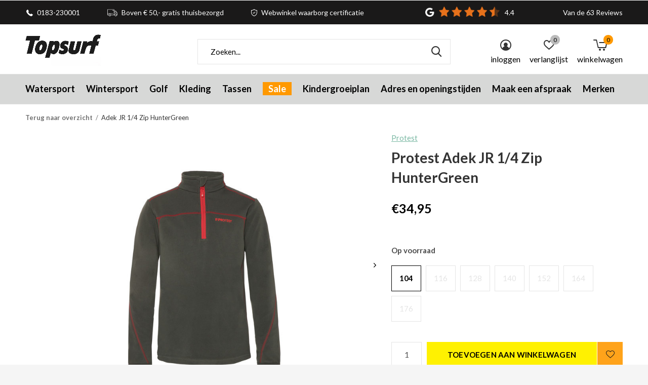

--- FILE ---
content_type: text/html;charset=utf-8
request_url: https://www.topsurf.nl/adek-jr-1-4-zip-huntergreen.html
body_size: 13469
content:
<!doctype html>
<html class="new  " lang="nl" dir="ltr">
	<head>
        <meta charset="utf-8"/>
<!-- [START] 'blocks/head.rain' -->
<!--

  (c) 2008-2026 Lightspeed Netherlands B.V.
  http://www.lightspeedhq.com
  Generated: 27-01-2026 @ 17:07:13

-->
<link rel="canonical" href="https://www.topsurf.nl/adek-jr-1-4-zip-huntergreen.html"/>
<link rel="alternate" href="https://www.topsurf.nl/index.rss" type="application/rss+xml" title="Nieuwe producten"/>
<meta name="robots" content="noodp,noydir"/>
<meta name="google-site-verification" content="Pjyq1uhKKctmnjWbl7BKpa21PSJms88G-1_9sMtfA2g"/>
<meta name="google-site-verification" content="ycwBb7pSY12w9VOZ7u29H1Oal4e9w69no5c7ulOoDkI"/>
<meta property="og:url" content="https://www.topsurf.nl/adek-jr-1-4-zip-huntergreen.html?source=facebook"/>
<meta property="og:site_name" content="Topsurf.nl"/>
<meta property="og:title" content="Adek JR 1/4 Zip HunterGreenHW2122"/>
<meta property="og:image" content="https://cdn.webshopapp.com/shops/279600/files/378807177/protest-adek-jr-1-4-zip-huntergreen.jpg"/>
<!--[if lt IE 9]>
<script src="https://cdn.webshopapp.com/assets/html5shiv.js?2025-02-20"></script>
<![endif]-->
<!-- [END] 'blocks/head.rain' -->
		<meta charset="utf-8">
		<meta http-equiv="x-ua-compatible" content="ie=edge">
		<title>Adek JR 1/4 Zip HunterGreenHW2122 - Topsurf.nl</title>
		<meta name="description" content="">
		<meta name="keywords" content="Protest, Adek, JR, 1/4, Zip, HunterGreen">
		<meta name="theme-color" content="#ffffff">
		<meta name="MobileOptimized" content="320">
		<meta name="HandheldFriendly" content="true">
		<meta name="viewport" content="width=device-width,initial-scale=1,maximum-scale=1,viewport-fit=cover,target-densitydpi=device-dpi,shrink-to-fit=no">
		<meta name="author" content="https://www.dmws.nl">
		<link rel="preload" as="style" href="https://cdn.webshopapp.com/assets/gui-2-0.css?2025-02-20">
		<link rel="preload" as="style" href="https://cdn.webshopapp.com/assets/gui-responsive-2-0.css?2025-02-20">
		<link rel="preload" href="https://fonts.googleapis.com/css?family=Lato:100,300,400,500,600,700,800,900%7CLato:100,300,400,500,600,700,800,900" as="style">
		<link rel="preload" as="style" href="https://cdn.webshopapp.com/shops/279600/themes/174517/assets/fixed.css?20260103170704">
    <link rel="preload" as="style" href="https://cdn.webshopapp.com/shops/279600/themes/174517/assets/screen.css?20260103170704">
		<link rel="preload" as="style" href="https://cdn.webshopapp.com/shops/279600/themes/174517/assets/custom.css?20260103170704">
		<link rel="preload" as="font" href="https://cdn.webshopapp.com/shops/279600/themes/174517/assets/icomoon.woff2?20260103170704">
		<link rel="preload" as="script" href="https://cdn.webshopapp.com/assets/jquery-1-9-1.js?2025-02-20">
		<link rel="preload" as="script" href="https://cdn.webshopapp.com/assets/jquery-ui-1-10-1.js?2025-02-20">
		<link rel="preload" as="script" href="https://cdn.webshopapp.com/shops/279600/themes/174517/assets/scripts.js?20260103170704">
		<link rel="preload" as="script" href="https://cdn.webshopapp.com/shops/279600/themes/174517/assets/custom.js?20260103170704">
    <link rel="preload" as="script" href="https://cdn.webshopapp.com/assets/gui.js?2025-02-20">
		<link href="https://fonts.googleapis.com/css?family=Lato:100,300,400,500,600,700,800,900%7CLato:100,300,400,500,600,700,800,900" rel="stylesheet" type="text/css">
		<link rel="stylesheet" media="screen" href="https://cdn.webshopapp.com/assets/gui-2-0.css?2025-02-20">
		<link rel="stylesheet" media="screen" href="https://cdn.webshopapp.com/assets/gui-responsive-2-0.css?2025-02-20">
    <link rel="stylesheet" media="screen" href="https://cdn.webshopapp.com/shops/279600/themes/174517/assets/fixed.css?20260103170704">
		<link rel="stylesheet" media="screen" href="https://cdn.webshopapp.com/shops/279600/themes/174517/assets/screen.css?20260103170704">
		<link rel="stylesheet" media="screen" href="https://cdn.webshopapp.com/shops/279600/themes/174517/assets/custom.css?20260103170704">
		<link rel="icon" type="image/x-icon" href="https://cdn.webshopapp.com/shops/279600/themes/174517/v/256450/assets/favicon.png?20201102150746">
		<link rel="apple-touch-icon" href="https://cdn.webshopapp.com/shops/279600/themes/174517/assets/apple-touch-icon.png?20260103170704">
		<link rel="mask-icon" href="https://cdn.webshopapp.com/shops/279600/themes/174517/assets/safari-pinned-tab.svg?20260103170704" color="#000000">
		<link rel="manifest" href="https://cdn.webshopapp.com/shops/279600/themes/174517/assets/manifest.json?20260103170704">
		<link rel="preconnect" href="https://ajax.googleapis.com">
		<link rel="preconnect" href="//cdn.webshopapp.com/">
		<link rel="preconnect" href="https://fonts.googleapis.com">
		<link rel="preconnect" href="https://fonts.gstatic.com" crossorigin>
		<link rel="dns-prefetch" href="https://ajax.googleapis.com">
		<link rel="dns-prefetch" href="//cdn.webshopapp.com/">	
		<link rel="dns-prefetch" href="https://fonts.googleapis.com">
		<link rel="dns-prefetch" href="https://fonts.gstatic.com" crossorigin>
    <script src="https://cdn.webshopapp.com/assets/jquery-1-9-1.js?2025-02-20"></script>
    <script src="https://cdn.webshopapp.com/assets/jquery-ui-1-10-1.js?2025-02-20"></script>
		<meta name="msapplication-config" content="https://cdn.webshopapp.com/shops/279600/themes/174517/assets/browserconfig.xml?20260103170704">
<meta property="og:title" content="Adek JR 1/4 Zip HunterGreenHW2122">
<meta property="og:type" content="website"> 
<meta property="og:description" content="">
<meta property="og:site_name" content="Topsurf.nl">
<meta property="og:url" content="https://www.topsurf.nl/">
<meta property="og:image" content="https://cdn.webshopapp.com/shops/279600/files/378807177/300x250x2/protest-adek-jr-1-4-zip-huntergreen.jpg">
<meta itemprop="price" content="34.95"><meta itemprop="priceCurrency" content="EUR">
<meta name="twitter:title" content="Adek JR 1/4 Zip HunterGreenHW2122">
<meta name="twitter:description" content="">
<meta name="twitter:site" content="Topsurf.nl">
<meta name="twitter:card" content="https://cdn.webshopapp.com/shops/279600/themes/174517/v/2751626/assets/logo.png?20251110220219">
<meta name="twitter:image" content="https://cdn.webshopapp.com/shops/279600/themes/174517/v/2145833/assets/banner-grid-banner-1-image.jpg?20231211120232">
<script type="application/ld+json">
  [
        {
      "@context": "http://schema.org",
      "@type": "Product", 
      "name": "Protest Adek JR 1/4 Zip HunterGreen",
      "url": "https://www.topsurf.nl/adek-jr-1-4-zip-huntergreen.html",
      "brand": "Protest",            "image": "https://cdn.webshopapp.com/shops/279600/files/378807177/300x250x2/protest-adek-jr-1-4-zip-huntergreen.jpg",            "mpn": "111.40.070",      "sku": "010138290114",      "offers": {
        "@type": "Offer",
        "price": "34.95",        "url": "https://www.topsurf.nl/adek-jr-1-4-zip-huntergreen.html",
        "priceValidUntil": "2027-01-27",
        "priceCurrency": "EUR",
          "availability": "https://schema.org/InStock",
          "inventoryLevel": "1"
              }
          },
        {
      "@context": "http://schema.org/",
      "@type": "Organization",
      "url": "https://www.topsurf.nl/",
      "name": "Topsurf.nl",
      "legalName": "Topsurf.nl",
      "description": "",
      "logo": "https://cdn.webshopapp.com/shops/279600/themes/174517/v/2751626/assets/logo.png?20251110220219",
      "image": "https://cdn.webshopapp.com/shops/279600/themes/174517/v/2145833/assets/banner-grid-banner-1-image.jpg?20231211120232",
      "contactPoint": {
        "@type": "ContactPoint",
        "contactType": "Customer service",
        "telephone": ""
      },
      "address": {
        "@type": "PostalAddress",
        "streetAddress": "Burgstraat 33",
        "addressLocality": "",
        "postalCode": "4201AA, Gorinchem",
        "addressCountry": "NL"
      }
      ,
      "aggregateRating": {
          "@type": "AggregateRating",
          "bestRating": "",
          "worstRating": "1",
          "ratingValue": "",
          "reviewCount": "",
          "url":""
      }
         
    },
    { 
      "@context": "http://schema.org", 
      "@type": "WebSite", 
      "url": "https://www.topsurf.nl/", 
      "name": "Topsurf.nl",
      "description": "",
      "author": [
        {
          "@type": "Organization",
          "url": "https://www.dmws.nl/",
          "name": "DMWS B.V.",
          "address": {
            "@type": "PostalAddress",
            "streetAddress": "Klokgebouw 195 (Strijp-S)",
            "addressLocality": "Eindhoven",
            "addressRegion": "NB",
            "postalCode": "5617 AB",
            "addressCountry": "NL"
          }
        }
      ]
    }
  ]
</script>    	</head>
	<body>
  	    <ul class="hidden-data hidden"><li>279600</li><li>174517</li><li>ja</li><li>nl</li><li>live</li><li></li><li>https://www.topsurf.nl/</li></ul><div id="root" ><header id="top" class=" static"><p id="logo" ><a href="https://www.topsurf.nl/" accesskey="h"><img src="https://cdn.webshopapp.com/shops/279600/themes/174517/v/2751626/assets/logo.png?20251110220219" alt="Topsurf.nl"></a></p><nav id="skip"><ul><li><a href="#nav" accesskey="n">Ga naar navigatie (n)</a></li><li><a href="#content" accesskey="c">Ga naar inhoud (c)</a></li><li><a href="#footer" accesskey="f">Ga naar footer (f)</a></li></ul></nav><nav id="nav" aria-label="Kies een categorie" class=" dropdown-color"><ul><li ><a  href="https://www.topsurf.nl/watersport/">Watersport</a><div><div><h3><a href="https://www.topsurf.nl/watersport/windsurf/">Windsurf</a></h3><ul><li><a href="https://www.topsurf.nl/watersport/windsurf/planken/">Planken</a></li><li><a href="https://www.topsurf.nl/watersport/windsurf/trapeze/">Trapeze</a></li><li><a href="https://www.topsurf.nl/watersport/windsurf/zeilen/">Zeilen</a></li><li><a href="https://www.topsurf.nl/watersport/windsurf/gieken/">Gieken</a></li><li><a href="https://www.topsurf.nl/watersport/windsurf/masten/">Masten</a></li><li><a href="https://www.topsurf.nl/watersport/windsurf/accessoires/">Accessoires</a></li></ul></div><div><h3><a href="https://www.topsurf.nl/watersport/wetsuits/">Wetsuits</a></h3><ul><li><a href="https://www.topsurf.nl/watersport/wetsuits/heren/">Heren</a></li><li><a href="https://www.topsurf.nl/watersport/wetsuits/dames/">Dames</a></li><li><a href="https://www.topsurf.nl/watersport/wetsuits/kinderen/">Kinderen</a></li><li><a href="https://www.topsurf.nl/watersport/wetsuits/surfschoenen/">Surfschoenen</a></li></ul></div><div><h3><a href="https://www.topsurf.nl/watersport/suppen/">Suppen</a></h3><ul><li><a href="https://www.topsurf.nl/watersport/suppen/boards/">Boards</a></li><li><a href="https://www.topsurf.nl/watersport/suppen/paddles/">Paddles</a></li><li><a href="https://www.topsurf.nl/watersport/suppen/accessoires/">Accessoires</a></li><li><a href="https://www.topsurf.nl/watersport/suppen/sup-kleding/">SUP Kleding</a></li></ul></div><div><h3><a href="https://www.topsurf.nl/watersport/wingsurf/">Wingsurf</a></h3><ul><li><a href="https://www.topsurf.nl/watersport/wingsurf/wings/">Wings</a></li><li><a href="https://www.topsurf.nl/watersport/wingsurf/boards/">Boards</a></li><li><a href="https://www.topsurf.nl/watersport/wingsurf/foils/">Foils</a></li></ul></div><div><h3><a href="https://www.topsurf.nl/watersport/zwemmen/">Zwemmen</a></h3><ul><li><a href="https://www.topsurf.nl/watersport/zwemmen/openwater/">Openwater</a></li></ul></div></div></li><li ><a  href="https://www.topsurf.nl/wintersport/">Wintersport</a><div><div><h3><a href="https://www.topsurf.nl/wintersport/snowboarden/">Snowboarden</a></h3><ul><li><a href="https://www.topsurf.nl/wintersport/snowboarden/kinderen/">Kinderen</a><ul class="mobily-only"><li><a href="https://www.topsurf.nl/wintersport/snowboarden/kinderen/snowboards/">Snowboards</a></li><li><a href="https://www.topsurf.nl/wintersport/snowboarden/kinderen/snowboardschoenen/">Snowboardschoenen</a></li><li><a href="https://www.topsurf.nl/wintersport/snowboarden/kinderen/bindingen/">Bindingen</a></li></ul></li><li><a href="https://www.topsurf.nl/wintersport/snowboarden/heren/">Heren</a><ul class="mobily-only"><li><a href="https://www.topsurf.nl/wintersport/snowboarden/heren/snowboards/">Snowboards</a></li><li><a href="https://www.topsurf.nl/wintersport/snowboarden/heren/snowboardschoenen/">Snowboardschoenen</a></li><li><a href="https://www.topsurf.nl/wintersport/snowboarden/heren/bindingen/">Bindingen</a></li></ul></li><li><a href="https://www.topsurf.nl/wintersport/snowboarden/dames/">Dames</a><ul class="mobily-only"><li><a href="https://www.topsurf.nl/wintersport/snowboarden/dames/snowboards/">Snowboards</a></li><li><a href="https://www.topsurf.nl/wintersport/snowboarden/dames/snowboardschoenen/">Snowboardschoenen</a></li><li><a href="https://www.topsurf.nl/wintersport/snowboarden/dames/bindingen/">Bindingen</a></li></ul></li></ul></div><div><h3><a href="https://www.topsurf.nl/wintersport/skien/">Skiën</a></h3><ul><li><a href="https://www.topsurf.nl/wintersport/skien/kinderen/">Kinderen</a><ul class="mobily-only"><li><a href="https://www.topsurf.nl/wintersport/skien/kinderen/skis/">Ski&#039;s</a></li><li><a href="https://www.topsurf.nl/wintersport/skien/kinderen/skischoenen/">Skischoenen</a></li><li><a href="https://www.topsurf.nl/wintersport/skien/kinderen/accessoires/">Accessoires</a></li></ul></li><li><a href="https://www.topsurf.nl/wintersport/skien/heren/">Heren</a><ul class="mobily-only"><li><a href="https://www.topsurf.nl/wintersport/skien/heren/skis/">Ski&#039;s</a></li><li><a href="https://www.topsurf.nl/wintersport/skien/heren/skischoenen/">Skischoenen</a></li><li><a href="https://www.topsurf.nl/wintersport/skien/heren/bindingen/">Bindingen</a></li><li><a href="https://www.topsurf.nl/wintersport/skien/heren/accessoires/">Accessoires</a></li></ul></li><li><a href="https://www.topsurf.nl/wintersport/skien/dames/">Dames</a><ul class="mobily-only"><li><a href="https://www.topsurf.nl/wintersport/skien/dames/skis/">Ski&#039;s</a></li><li><a href="https://www.topsurf.nl/wintersport/skien/dames/skischoenen/">Skischoenen</a></li><li><a href="https://www.topsurf.nl/wintersport/skien/dames/accessoires/">Accessoires</a></li></ul></li></ul></div><div><h3><a href="https://www.topsurf.nl/wintersport/protectie/">Protectie</a></h3><ul><li><a href="https://www.topsurf.nl/wintersport/protectie/kinderen/">Kinderen</a><ul class="mobily-only"><li><a href="https://www.topsurf.nl/wintersport/protectie/kinderen/helmen/">Helmen</a></li><li><a href="https://www.topsurf.nl/wintersport/protectie/kinderen/rugbeschermers/">Rugbeschermers</a></li><li><a href="https://www.topsurf.nl/wintersport/protectie/kinderen/goggles/">Goggles</a></li></ul></li><li><a href="https://www.topsurf.nl/wintersport/protectie/heren/">Heren</a><ul class="mobily-only"><li><a href="https://www.topsurf.nl/wintersport/protectie/heren/helmen/">Helmen</a></li><li><a href="https://www.topsurf.nl/wintersport/protectie/heren/rugbeschermers/">Rugbeschermers</a></li><li><a href="https://www.topsurf.nl/wintersport/protectie/heren/goggles/">Goggles</a></li><li><a href="https://www.topsurf.nl/wintersport/protectie/heren/lawine-uitrusting/">Lawine uitrusting</a></li></ul></li><li><a href="https://www.topsurf.nl/wintersport/protectie/dames/">Dames</a><ul class="mobily-only"><li><a href="https://www.topsurf.nl/wintersport/protectie/dames/helmen/">Helmen</a></li><li><a href="https://www.topsurf.nl/wintersport/protectie/dames/rugbeschermers/">Rugbeschermers</a></li><li><a href="https://www.topsurf.nl/wintersport/protectie/dames/goggles/">Goggles</a></li><li><a href="https://www.topsurf.nl/wintersport/protectie/dames/lawine-uitrusting/">Lawine uitrusting</a></li></ul></li></ul></div></div></li><li ><a  href="https://www.topsurf.nl/golf/">Golf</a></li><li ><a  href="https://www.topsurf.nl/kleding/">Kleding</a><div><div><h3><a href="https://www.topsurf.nl/kleding/winterkleding/">Winterkleding</a></h3><ul><li><a href="https://www.topsurf.nl/kleding/winterkleding/kinderen/">Kinderen</a><ul class="mobily-only"><li><a href="https://www.topsurf.nl/kleding/winterkleding/kinderen/jassen/">Jassen</a></li><li><a href="https://www.topsurf.nl/kleding/winterkleding/kinderen/broeken/">Broeken</a></li><li><a href="https://www.topsurf.nl/kleding/winterkleding/kinderen/midlayers/">Midlayers</a></li><li><a href="https://www.topsurf.nl/kleding/winterkleding/kinderen/sokken-en-ondergoed/">Sokken en ondergoed</a></li><li><a href="https://www.topsurf.nl/kleding/winterkleding/kinderen/accessoires/">Accessoires</a></li><li><a href="https://www.topsurf.nl/kleding/winterkleding/kinderen/handschoenen/">Handschoenen</a></li><li><a href="https://www.topsurf.nl/kleding/winterkleding/kinderen/sneeuwschoenen/">Sneeuwschoenen</a></li><li><a href="https://www.topsurf.nl/kleding/winterkleding/kinderen/casuals/">Casuals</a></li></ul></li><li><a href="https://www.topsurf.nl/kleding/winterkleding/heren/">Heren</a><ul class="mobily-only"><li><a href="https://www.topsurf.nl/kleding/winterkleding/heren/jassen/">Jassen</a></li><li><a href="https://www.topsurf.nl/kleding/winterkleding/heren/broeken/">Broeken</a></li><li><a href="https://www.topsurf.nl/kleding/winterkleding/heren/midlayers/">Midlayers</a></li><li><a href="https://www.topsurf.nl/kleding/winterkleding/heren/accessoires/">Accessoires</a></li><li><a href="https://www.topsurf.nl/kleding/winterkleding/heren/handschoenen/">Handschoenen</a></li><li><a href="https://www.topsurf.nl/kleding/winterkleding/heren/casuals/">Casuals</a></li><li><a href="https://www.topsurf.nl/kleding/winterkleding/heren/sokken-en-ondergoed/">Sokken en ondergoed</a></li><li><a href="https://www.topsurf.nl/kleding/winterkleding/heren/sneeuwschoenen/">Sneeuwschoenen</a></li></ul></li><li><a href="https://www.topsurf.nl/kleding/winterkleding/dames/">Dames</a><ul class="mobily-only"><li><a href="https://www.topsurf.nl/kleding/winterkleding/dames/jassen/">Jassen</a></li><li><a href="https://www.topsurf.nl/kleding/winterkleding/dames/broeken/">Broeken</a></li><li><a href="https://www.topsurf.nl/kleding/winterkleding/dames/midlayers/">Midlayers</a></li><li><a href="https://www.topsurf.nl/kleding/winterkleding/dames/accessoires/">Accessoires</a></li><li><a href="https://www.topsurf.nl/kleding/winterkleding/dames/handschoenen/">Handschoenen</a></li><li><a href="https://www.topsurf.nl/kleding/winterkleding/dames/casuals/">Casuals</a></li><li><a href="https://www.topsurf.nl/kleding/winterkleding/dames/sokken-en-ondergoed/">Sokken en ondergoed</a></li><li><a href="https://www.topsurf.nl/kleding/winterkleding/dames/sneeuwschoenen/">Sneeuwschoenen</a></li></ul></li></ul></div><div><h3><a href="https://www.topsurf.nl/kleding/zomerkleding/">Zomerkleding</a></h3><ul><li><a href="https://www.topsurf.nl/kleding/zomerkleding/kinderen/">Kinderen</a><ul class="mobily-only"><li><a href="https://www.topsurf.nl/kleding/zomerkleding/kinderen/zwemkleding/">Zwemkleding</a></li><li><a href="https://www.topsurf.nl/kleding/zomerkleding/kinderen/accessoires/">Accessoires</a></li><li><a href="https://www.topsurf.nl/kleding/zomerkleding/kinderen/slippers/">Slippers</a></li><li><a href="https://www.topsurf.nl/casual/">Casual</a></li></ul></li><li><a href="https://www.topsurf.nl/kleding/zomerkleding/heren/">Heren</a><ul class="mobily-only"><li><a href="https://www.topsurf.nl/kleding/zomerkleding/heren/casual/">Casual</a></li><li><a href="https://www.topsurf.nl/kleding/zomerkleding/heren/zwembroeken/">Zwembroeken</a></li><li><a href="https://www.topsurf.nl/kleding/zomerkleding/heren/slippers/">Slippers</a></li><li><a href="https://www.topsurf.nl/kleding/zomerkleding/heren/accessoires/">Accessoires</a></li><li><a href="https://www.topsurf.nl/kleding/zomerkleding/heren/casual-11464472/">Casual</a></li><li><a href="https://www.topsurf.nl/kleding/zomerkleding/heren/sportkleding/">Sportkleding</a></li></ul></li><li><a href="https://www.topsurf.nl/kleding/zomerkleding/dames/">Dames</a><ul class="mobily-only"><li><a href="https://www.topsurf.nl/kleding/zomerkleding/dames/casual/">Casual</a></li><li><a href="https://www.topsurf.nl/kleding/zomerkleding/dames/sportkleding/">Sportkleding</a></li><li><a href="https://www.topsurf.nl/kleding/zomerkleding/dames/zwemkleding/">Zwemkleding</a></li><li><a href="https://www.topsurf.nl/kleding/zomerkleding/dames/slippers/">Slippers</a></li><li><a href="https://www.topsurf.nl/kleding/zomerkleding/dames/accessoires/">Accessoires</a></li></ul></li></ul></div><div><h3><a href="https://www.topsurf.nl/kleding/zonnebrillen/">Zonnebrillen</a></h3></div><div><h3><a href="https://www.topsurf.nl/kleding/casual/">Casual</a></h3><ul><li><a href="https://www.topsurf.nl/kleding/casual/zomeravond/">Zomeravond</a></li></ul></div></div></li><li ><a  href="https://www.topsurf.nl/tassen/">Tassen</a><div><div><h3><a href="https://www.topsurf.nl/tassen/reistassen/">Reistassen</a></h3></div><div><h3><a href="https://www.topsurf.nl/tassen/backpacks/">Backpacks</a></h3></div><div><h3><a href="https://www.topsurf.nl/tassen/ava-bags/">Ava-Bags</a></h3></div><div><h3><a href="https://www.topsurf.nl/tassen/ski-snowboard-tassen/">Ski&amp;Snowboard Tassen</a></h3></div><div><h3><a href="https://www.topsurf.nl/tassen/to-cool-for-school/">To cool for school</a></h3></div></div></li><li ><a class="overlay-g" href="https://www.topsurf.nl/sale/">Sale</a><div><div><h3><a href="https://www.topsurf.nl/sale/summersale-tot-40/">SummerSale  tot 40%</a></h3></div><div><h3><a href="https://www.topsurf.nl/sale/summersale-50/">SummerSale 50%</a></h3></div><div><h3><a href="https://www.topsurf.nl/sale/wintersale/">WinterSale</a></h3><ul><li><a href="https://www.topsurf.nl/sale/wintersale/kleding/">Kleding</a></li></ul></div></div></li><li ><a  href="https://www.topsurf.nl/kindergroeiplan/">Kindergroeiplan</a></li><li ><a  href="https://www.topsurf.nl/adres-en-openingstijden/">Adres en openingstijden</a></li><li ><a  href="https://www.topsurf.nl/maak-een-afspraak-13370748/">Maak een afspraak</a></li><li ><a accesskey="4" href="https://www.topsurf.nl/brands/">Merken</a><div class="double"><div><h3>Our favorite brands</h3><ul class="double"><li><a href="https://www.topsurf.nl/brands/barts/">Barts</a></li><li><a href="https://www.topsurf.nl/brands/bogner/">Bogner</a></li><li><a href="https://www.topsurf.nl/brands/falke/">Falke</a></li><li><a href="https://www.topsurf.nl/brands/hestra/">Hestra</a></li><li><a href="https://www.topsurf.nl/brands/oakley/">Oakley</a></li><li><a href="https://www.topsurf.nl/brands/peak-performance/">Peak Performance</a></li><li><a href="https://www.topsurf.nl/brands/picture/">Picture</a></li><li><a href="https://www.topsurf.nl/brands/poederbaas/">Poederbaas</a></li><li><a href="https://www.topsurf.nl/brands/protest/">Protest</a></li><li><a href="https://www.topsurf.nl/brands/salomon/">Salomon</a></li></ul></div><div></div></div></li></ul><ul><li class="search"><a href="./"><i class="icon-zoom2"></i><span>zoeken</span></a></li><li class="login"><a href=""><i class="icon-user-circle"></i><span>inloggen</span></a></li><li class="fav"><a class="open-login"><i class="icon-heart-strong"></i><span>verlanglijst</span><span class="no items" data-wishlist-items>0</span></a></li><li class="cart"><a href="https://www.topsurf.nl/cart/"><i class="icon-cart5"></i><span>winkelwagen</span><span class="no">0</span></a></li></ul></nav><div class="bar"><ul class="list-usp"><li><i class="icon-phone"></i> 0183-230001</li><li><i class="icon-truck"></i> Boven € 50,- gratis thuisbezorgd</li><li><i class="icon-shield"></i> Webwinkel waarborg certificatie</li></ul><p><span class="trustmark desktop-only"><a href="https://www.google.com/search?q=topsurf&amp;oq=topsurf+&amp;aqs=chrome.0.69i59j69i60l3.1084j0j7&amp;sourceid=chrome&amp;ie=UTF-8#lrd=0x47c673459ca5ef49:0xb0d560da1d6a83a2,1,,," target="_blank"><img src="https://cdn.webshopapp.com/shops/279600/themes/174517/v/83277/assets/trustmark-image.png?20201102150746" width="" height="20"></a></span><a href="https://www.google.com/search?q=topsurf&amp;oq=topsurf+&amp;aqs=chrome.0.69i59j69i60l3.1084j0j7&amp;sourceid=chrome&amp;ie=UTF-8#lrd=0x47c673459ca5ef49:0xb0d560da1d6a83a2,3,,," target="_blank"><span class="rating-a c round_stars" data-val="4.4" data-of="score_5">4.4</span><span class="mobile-hide">Van de  63 Reviews</span></a></p></div><form action="https://www.topsurf.nl/search/" method="get" id="formSearch" data-search-type="desktop"><p><label for="q">Zoeken...</label><input id="q" name="q" type="search" value="" autocomplete="off" required data-input="desktop"><button type="submit">Zoeken</button></p><div class="search-autocomplete" data-search-type="desktop"><ul class="list-cart small m0"></ul></div></form><div class="module-product-bar"><figure><img src="https://dummyimage.com/45x45/fff.png/fff" data-src="https://cdn.webshopapp.com/shops/279600/files/378807177/90x90x2/adek-jr-1-4-zip-huntergreen.jpg" alt="Adek JR 1/4 Zip HunterGreen" width="45" height="45"></figure><h3>Protest Protest Adek JR 1/4 Zip HunterGreen</h3><p class="price">
      €34,95
      <span>€34,95</span></p><p class="link-btn"><a href="https://www.topsurf.nl/cart/add/248983910/">Toevoegen aan winkelwagen</a></p></div></header><main id="content"><nav class="nav-breadcrumbs desktop-only"><ul><li><a href="https://www.topsurf.nl/">Terug naar overzicht</a></li><li>Adek JR 1/4 Zip HunterGreen</li></ul></nav><article class="module-product"><ul class="list-product slider"><li ><a data-fancybox-group="gallery" href="https://cdn.webshopapp.com/shops/279600/files/378807177/image.jpg"><img src="https://cdn.webshopapp.com/shops/279600/files/378807177/900x660x2/protest-adek-jr-1-4-zip-huntergreen.jpg" alt="Adek JR 1/4 Zip HunterGreen" ></a><ul class="label"><li class="btn  active mobile-only"><a href="javascript:;" class="add-to-wishlist" data-url="https://www.topsurf.nl/account/wishlistAdd/125055486/?variant_id=248983910" data-id="125055486"><i class="icon-heart-outline"></i><span>Aan verlanglijst toevoegen</span></a></li></ul></li><li ><a data-fancybox-group="gallery" href="https://cdn.webshopapp.com/shops/279600/files/378807255/image.jpg"><img src="https://cdn.webshopapp.com/shops/279600/files/378807255/900x660x2/protest-adek-jr-1-4-zip-huntergreen.jpg" alt="Adek JR 1/4 Zip HunterGreen" ></a></li><li ><a data-fancybox-group="gallery" href="https://cdn.webshopapp.com/shops/279600/files/378807256/image.jpg"><img src="https://cdn.webshopapp.com/shops/279600/files/378807256/900x660x2/protest-adek-jr-1-4-zip-huntergreen.jpg" alt="Adek JR 1/4 Zip HunterGreen" ></a></li><li ><a data-fancybox-group="gallery" href="https://cdn.webshopapp.com/shops/279600/files/378807257/image.jpg"><img src="https://cdn.webshopapp.com/shops/279600/files/378807257/900x660x2/protest-adek-jr-1-4-zip-huntergreen.jpg" alt="Adek JR 1/4 Zip HunterGreen" ></a></li><li ><a data-fancybox-group="gallery" href="https://cdn.webshopapp.com/shops/279600/files/378807258/image.jpg"><img src="https://cdn.webshopapp.com/shops/279600/files/378807258/900x660x2/protest-adek-jr-1-4-zip-huntergreen.jpg" alt="Adek JR 1/4 Zip HunterGreen" ></a></li><li ><a data-fancybox-group="gallery" href="https://cdn.webshopapp.com/shops/279600/files/378936492/image.jpg"><img src="https://cdn.webshopapp.com/shops/279600/files/378936492/900x660x2/protest-adek-jr-1-4-zip-huntergreen.jpg" alt="Adek JR 1/4 Zip HunterGreen" ></a></li></ul><div><header><p><a href="https://www.topsurf.nl/brands/protest/">Protest</a></p><h1>Protest Adek JR 1/4 Zip HunterGreen</h1></header><form action="https://www.topsurf.nl/cart/add/248983910/" id="product_configure_form" method="post" class="form-product" data-url="https://www.topsurf.nl/cart/add/248983910/"><div class="fieldset"><p class="price">
          €34,95
                                                </p><ul class="list-plain"></ul><p><span class="strong">
                                                    
                                                    Op voorraad
                                
                                  </span></p><ul id="custom-variant-boxes" class="check-box"><li class=" active"><a href="https://www.topsurf.nl/adek-jr-1-4-zip-huntergreen.html?id=248983910">104</a></li><li class="disabled "><a href="https://www.topsurf.nl/adek-jr-1-4-zip-huntergreen.html?id=248961404">116</a></li><li class="disabled "><a href="https://www.topsurf.nl/adek-jr-1-4-zip-huntergreen.html?id=248961385">128</a></li><li class="disabled "><a href="https://www.topsurf.nl/adek-jr-1-4-zip-huntergreen.html?id=248961398">140</a></li><li class="disabled "><a href="https://www.topsurf.nl/adek-jr-1-4-zip-huntergreen.html?id=248961425">152</a></li><li class="disabled "><a href="https://www.topsurf.nl/adek-jr-1-4-zip-huntergreen.html?id=248961431">164</a></li><li class="disabled "><a href="https://www.topsurf.nl/adek-jr-1-4-zip-huntergreen.html?id=248961429">176</a></li></ul><input type="hidden" name="bundle_id" id="product_configure_bundle_id" value=""><div class="product-configure"><div class="product-configure-variants"  aria-label="Select an option of the product. This will reload the page to show the new option." role="region"><label for="product_configure_variants">Maak een keuze: <em aria-hidden="true">*</em></label><select name="variant" id="product_configure_variants" onchange="document.getElementById('product_configure_form').action = 'https://www.topsurf.nl/product/variants/125055486/'; document.getElementById('product_configure_form').submit();" aria-required="true"><option value="248983910" selected="selected">104 - €34,95</option><option value="248961404">116 - €34,95</option><option value="248961385">128 - €34,95</option><option value="248961398">140 - €34,95</option><option value="248961425">152 - €34,95</option><option value="248961431">164 - €34,95</option><option value="248961429">176 - €34,95</option></select><div class="product-configure-clear"></div></div></div></div><p class="submit m15"><input type="number" name="quantity" value="1"><button class="add-to-cart-button" type="submit">Toevoegen aan winkelwagen</button><a href="javascript:;" class="open-login"><i class="icon-heart-outline"></i><span>Inloggen voor wishlist</span></a></p><p class="link-btn"><a href="javascript:;" id="checkoutButton" class="a">Direct betalen</a></p><ul class="list-usp"><li><i class="icon-truck"></i><span class="strong">Gratis verzending</span> Vanaf €50,-</li><li class="countdown hidden"><i class="icon-box"></i><span class="strong">Vandaag verzonden?</span>
          Je hebt nog 
          <b id="mycountdown">00 : 00 : <span class="overlay-g">00</span></b></li></ul><div class="tabs-a m55"><nav><ul><li><a href="./">Delen</a></li></ul></nav><div><div><ul class="list-social b"><li><a onclick="return !window.open(this.href,'Adek JR 1/4 Zip HunterGreen', 'width=500,height=500')" target="_blank" href="https://www.facebook.com/sharer/sharer.php?u=https://www.topsurf.nl/adek-jr-1-4-zip-huntergreen.html"><i class="icon-facebook"></i> Facebook</a></li><li><a href="whatsapp://send?text=https://www.topsurf.nl/adek-jr-1-4-zip-huntergreen.html" data-action="share/whatsapp/share"><i class="icon-whatsapp"></i> Whatsapp</a></li></ul></div></div></div><p class="check"><input class="compare-check" id="add_compare_125055486" type="checkbox" value="" data-add-url="https://www.topsurf.nl/compare/add/248983910/" data-del-url="https://www.topsurf.nl/compare/delete/248983910/" data-id="125055486"  /><label for="add_compare_125055486">Toevoegen aan vergelijking</label></p></form></div></article><div class="cols-d m70 product-content"><article><h5 class="s28 m10">Productomschrijving</h5><p>Maak kennis met de mooie Adek JR van Protest. Deze geweldige skipully doet precies wat een skipully moet doen. De Adek JR maakt deel uit van de Geotech-serie met bergkleding en is isolerend, zeer ademend en vochtafvoerend. Wat betekent ‘vochtafvoerend’? Dit betekent dat de stof vocht van het lichaam afvoert. Zo voorkom je dat je nat wordt en het koud krijgt. De Adek JR is gemaakt van een thermo-stretchstof met 360-graden stretch voor onbeperkte bewegingsvrijheid. De naden zijn superzacht om huidirritatie te voorkomen. Een dubbellaagse hoge kraag zorgt voor extra warmte en bescherming tegen de wind. De Adek JR van Protest is een must-have pully voor je tijd op de piste. Dit model is 1,52 m en draagt maat 152.</p></article></div><article class="m40"><header class="heading-mobile text-left"><h5 class="s28 m10">Waarschijnlijk vind je dit ook leuk</h5></header><ul class="list-collection slider"><li class=" " data-url="https://www.topsurf.nl/adek-jr-1-4-zip-marsred.html?format=json" data-image-size="410x610x"><div class="img"><figure><a href="https://www.topsurf.nl/adek-jr-1-4-zip-marsred.html"><img src="https://dummyimage.com/900x660/fff.png/fff" data-src="https://cdn.webshopapp.com/shops/279600/files/378808044/900x660x2/adek-jr-1-4-zip-marsred.jpg" alt="Adek JR 1/4 Zip MarsRed" width="310" height="430" class="first-image"></a></figure><form action="https://www.topsurf.nl/cart/add/248983886/" method="post" class="variant-select-snippet" data-novariantid="125070647" data-problem="https://www.topsurf.nl/adek-jr-1-4-zip-marsred.html"><p><span class="variant"><select></select></span><button class="add-size-to-cart full-width" type="">Toevoegen aan winkelwagen</button></p></form><p class="btn"><a href="javascript:;" class="open-login"><i class="icon-heart"></i><span>Inloggen voor wishlist</span></a></p></div><ul class="label"></ul><p>Protest</p><h3 ><a href="https://www.topsurf.nl/adek-jr-1-4-zip-marsred.html">Protest Adek JR 1/4 Zip MarsRed</a></h3><p class="price">€34,95              </p></li><li class=" " data-url="https://www.topsurf.nl/adek-jr-1-4-zip-deepocean.html?format=json" data-image-size="410x610x"><div class="img"><figure><a href="https://www.topsurf.nl/adek-jr-1-4-zip-deepocean.html"><img src="https://dummyimage.com/900x660/fff.png/fff" data-src="https://cdn.webshopapp.com/shops/279600/files/378748203/900x660x2/adek-jr-1-4-zip-deepocean.jpg" alt="Adek JR 1/4 Zip DeepOcean" width="310" height="430" class="first-image"></a></figure><form action="https://www.topsurf.nl/cart/add/248961424/" method="post" class="variant-select-snippet" data-novariantid="125055467" data-problem="https://www.topsurf.nl/adek-jr-1-4-zip-deepocean.html"><p><span class="variant"><select></select></span><button class="add-size-to-cart full-width" type="">Toevoegen aan winkelwagen</button></p></form><p class="btn"><a href="javascript:;" class="open-login"><i class="icon-heart"></i><span>Inloggen voor wishlist</span></a></p></div><ul class="label"></ul><p>Protest</p><h3 ><a href="https://www.topsurf.nl/adek-jr-1-4-zip-deepocean.html">Protest Adek JR 1/4 Zip DeepOcean</a></h3><p class="price">€34,95              </p></li><li class=" " data-url="https://www.topsurf.nl/willowy-jr-1-4-zip-huntergreen.html?format=json" data-image-size="410x610x"><div class="img"><figure><a href="https://www.topsurf.nl/willowy-jr-1-4-zip-huntergreen.html"><img src="https://dummyimage.com/900x660/fff.png/fff" data-src="https://cdn.webshopapp.com/shops/279600/files/378979340/900x660x2/willowy-jr-1-4-zip-huntergreen.jpg" alt="Willowy JR 1/4 Zip Huntergreen" width="310" height="430" class="first-image"></a></figure><form action="https://www.topsurf.nl/cart/add/248983955/" method="post" class="variant-select-snippet" data-novariantid="125070641" data-problem="https://www.topsurf.nl/willowy-jr-1-4-zip-huntergreen.html"><p><span class="variant"><select></select></span><button class="add-size-to-cart full-width" type="">Toevoegen aan winkelwagen</button></p></form><p class="btn"><a href="javascript:;" class="open-login"><i class="icon-heart"></i><span>Inloggen voor wishlist</span></a></p></div><ul class="label"></ul><p>Protest</p><h3 ><a href="https://www.topsurf.nl/willowy-jr-1-4-zip-huntergreen.html">Protest Willowy JR 1/4 Zip Huntergreen</a></h3><p class="price">€29,95              </p></li><li class=" " data-url="https://www.topsurf.nl/willowy-jr-1-4-zip-grey.html?format=json" data-image-size="410x610x"><div class="img"><figure><a href="https://www.topsurf.nl/willowy-jr-1-4-zip-grey.html"><img src="https://dummyimage.com/900x660/fff.png/fff" data-src="https://cdn.webshopapp.com/shops/279600/files/378979143/900x660x2/willowy-jr-1-4-zip-grey.jpg" alt="Willowy JR 1/4 Zip Grey" width="310" height="430" class="first-image"></a></figure><form action="https://www.topsurf.nl/cart/add/248983929/" method="post" class="variant-select-snippet" data-novariantid="125055489" data-problem="https://www.topsurf.nl/willowy-jr-1-4-zip-grey.html"><p><span class="variant"><select></select></span><button class="add-size-to-cart full-width" type="">Toevoegen aan winkelwagen</button></p></form><p class="btn"><a href="javascript:;" class="open-login"><i class="icon-heart"></i><span>Inloggen voor wishlist</span></a></p></div><ul class="label"></ul><p>Protest</p><h3 ><a href="https://www.topsurf.nl/willowy-jr-1-4-zip-grey.html">Protest Willowy JR 1/4 Zip Grey</a></h3><p class="price">€29,95              </p></li></ul></article><article><header class="heading-mobile text-left"><h5 class="s28 m10">Recente artikelen</h5></header><ul class="list-collection compact"><li class="single no-ajax text-left"><div class="img"><figure><img src="https://cdn.webshopapp.com/shops/279600/files/378807177/900x660x2/adek-jr-1-4-zip-huntergreen.jpg" alt="Adek JR 1/4 Zip HunterGreen" width="310" height="430"></figure><form class="desktop-only" action="https://www.topsurf.nl/adek-jr-1-4-zip-huntergreen.html" method="post"><p><button class="w100" type="submit">Bekijk product</button></p></form></div><p>Protest</p><h2><a href="https://www.topsurf.nl/adek-jr-1-4-zip-huntergreen.html">Adek JR 1/4 Zip HunterGreen</a></h2><p class="price">€34,95<span>€34,95</span></p></li></ul></article></main><aside id="cart"><h5>Winkelwagen</h5><p>
    U heeft geen artikelen in uw winkelwagen...
  </p><p class="submit"><span><span>Bedrag tot gratis verzending</span> €50,00</span><span class="strong"><span>Totaal incl. btw</span> €0,00</span><a href="https://www.topsurf.nl/cart/">Bestellen</a></p></aside><form action="https://www.topsurf.nl/account/loginPost/" method="post" id="login"><h5>Inloggen</h5><p><label for="lc">E-mailadres</label><input type="email" id="lc" name="email" autocomplete='email' placeholder="E-mailadres" required></p><p><label for="ld">Wachtwoord</label><input type="password" id="ld" name="password" autocomplete='current-password' placeholder="Wachtwoord" required><a href="https://www.topsurf.nl/account/password/">Wachtwoord vergeten?</a></p><p><button class="side-login-button" type="submit">Inloggen</button></p><footer><ul class="list-checks"><li>Al je orders en retouren op één plek</li><li>Het bestelproces gaat nog sneller</li><li>Je winkelwagen is altijd en overal opgeslagen</li></ul><p class="link-btn"><a class="" href="https://www.topsurf.nl/account/register/">Account aanmaken</a></p></footer><input type="hidden" name="key" value="742d72f2eb94f88caa9fd0e66172adeb" /><input type="hidden" name="type" value="login" /></form><p id="compare-btn" ><a class="open-compare"><i class="icon-compare"></i><span>vergelijk</span><span class="compare-items" data-compare-items>0</span></a></p><aside id="compare"><h5>Vergelijk producten</h5><ul class="list-cart compare-products"></ul><p class="submit"><span>You can compare a maximum of 5 products</span><a href="https://www.topsurf.nl/compare/">Start vergelijking</a></p></aside><footer id="footer"><form id="formNewsletter" action="https://www.topsurf.nl/account/newsletter/" method="post" class="form-newsletter"><input type="hidden" name="key" value="742d72f2eb94f88caa9fd0e66172adeb" /><h2 class="gui-page-title">Meld je aan voor onze nieuwsbrief</h2><p>Ontvang de nieuwste aanbiedingen en promoties</p><p><label for="formNewsletterEmail">E-mail adres</label><input type="email" id="formNewsletterEmail" name="email" required><button type="submit" class="submit-newsletter">Abonneer</button></p></form><nav><div><h3>Klantenservice</h3><ul><li><a href="https://www.topsurf.nl/service/about/">Over ons</a></li><li><a href="https://www.topsurf.nl/service/">Contact</a></li><li><a href="https://www.topsurf.nl/service/general-terms-conditions/">Algemene voorwaarden</a></li><li><a href="https://www.topsurf.nl/service/payment-methods/">Betaalmethoden</a></li><li><a href="https://www.topsurf.nl/service/shipping-returns/">Verzenden &amp; retourneren</a></li><li><a href="https://www.topsurf.nl/service/privacy-policy/">Privacy Policy</a></li><li><a href="https://www.topsurf.nl/service/disclaimer/">Disclaimer</a></li><li><a href="https://www.topsurf.nl/sitemap/">Sitemap</a></li><li><a href="https://www.topsurf.nl/service/kinder/">Kinder Groeiplan</a></li></ul></div><div><h3>Mijn account</h3><ul><li><a href="https://www.topsurf.nl/account/" title="Registreren">Registreren</a></li><li><a href="https://www.topsurf.nl/account/orders/" title="Mijn bestellingen">Mijn bestellingen</a></li><li><a href="https://www.topsurf.nl/account/tickets/" title="Mijn tickets">Mijn tickets</a></li><li><a href="https://www.topsurf.nl/account/wishlist/" title="Mijn verlanglijst">Mijn verlanglijst</a></li><li><a href="https://www.topsurf.nl/compare/">Vergelijk producten</a></li></ul></div><div><h3>Categorieën</h3><ul><li><a href="https://www.topsurf.nl/watersport/">Watersport</a></li><li><a href="https://www.topsurf.nl/wintersport/">Wintersport</a></li><li><a href="https://www.topsurf.nl/golf/">Golf</a></li><li><a href="https://www.topsurf.nl/kleding/">Kleding</a></li><li><a href="https://www.topsurf.nl/tassen/">Tassen</a></li><li><a href="https://www.topsurf.nl/sale/">Sale</a></li><li><a href="https://www.topsurf.nl/kindergroeiplan/">Kindergroeiplan</a></li><li><a href="https://www.topsurf.nl/adres-en-openingstijden/">Adres en openingstijden</a></li></ul></div><div><h3>Over ons</h3><ul class="contact-footer m10"><li><span class="strong">Topsurf B.V.</span></li><li>Burgstraat 33</li><li>4201AA, Gorinchem</li><li></li></ul><ul class="contact-footer m10"><li>0183-230001</li><li><a href="/cdn-cgi/l/email-protection" class="__cf_email__" data-cfemail="ddb4b3bbb29da9b2adaea8afbbf3b3b1">[email&#160;protected]</a></li></ul></div><div class="double"><ul class="list-social"><li><a rel="external" href="https://www.facebook.com/topsurfvinkeveen"><i class="icon-facebook"></i><span>Facebook</span></a></li><li><a rel="external" href="https://www.instagram.com/topsurfvinkeveen/"><i class="icon-instagram"></i><span>Instagram</span></a></li></ul></div><figure><img data-src="https://cdn.webshopapp.com/shops/279600/themes/174517/v/2751617/assets/logo-upload-footer.png?20251107200519" alt="Topsurf.nl" width="180" height="40"></figure></nav><ul class="list-payments"><li><img data-src="https://cdn.webshopapp.com/shops/279600/themes/174517/assets/z-creditcard.png?20260103170704" alt="creditcard" width="45" height="21"></li><li><img data-src="https://cdn.webshopapp.com/shops/279600/themes/174517/assets/z-ideal.png?20260103170704" alt="ideal" width="45" height="21"></li><li><img data-src="https://cdn.webshopapp.com/shops/279600/themes/174517/assets/z-mistercash.png?20260103170704" alt="mistercash" width="45" height="21"></li></ul><p class="copyright">© Copyright <span class="date">2019</span> - Theme By <a href="https://dmws.nl/themes/" target="_blank">DMWS</a></p></footer><div class="rich-snippet text-center"><div><span class="strong">Topsurf</span><span><span></span> / <span></span></span> -
    <span></span> Reviews @ <a target="_blank" href=""></a></div></div><script data-cfasync="false" src="/cdn-cgi/scripts/5c5dd728/cloudflare-static/email-decode.min.js"></script><script>
   var mobilemenuOpenSubsOnly = '0';
    	var instaUser = '17841401197114180';
   	var amount = '12';
 	    var showSecondImage = 1;
  var newsLetterSeconds = '3';
   var test = 'test';
	var basicUrl = 'https://www.topsurf.nl/';
  var ajaxTranslations = {"Add to cart":"Toevoegen aan winkelwagen","Wishlist":"Verlanglijst","Add to wishlist":"Aan verlanglijst toevoegen","Compare":"Vergelijk","Add to compare":"Toevoegen om te vergelijken","Brands":"Merken","Discount":"Korting","Delete":"Verwijderen","Total excl. VAT":"Totaal excl. btw","Shipping costs":"Verzendkosten","Total incl. VAT":"Totaal incl. btw","Read more":"Lees meer","Read less":"Lees minder","No products found":"Geen producten gevonden","View all results":"Bekijk alle resultaten","":""};
  var categories_shop = {"10114260":{"id":10114260,"parent":0,"path":["10114260"],"depth":1,"image":0,"type":"category","url":"watersport","title":"Watersport","description":"","count":54,"subs":{"10114255":{"id":10114255,"parent":10114260,"path":["10114255","10114260"],"depth":2,"image":327938909,"type":"category","url":"watersport\/windsurf","title":"Windsurf","description":"Topsurf is al 30 jaar d\u00e9 specialist op het gebied van windsurfen. Onze collectie bestaat uit de boards van Naish, Starboard Fanatic en Tabou. We hebben hier een brede collectie van staan, voor elk wat wils. Ook kunt u bij ons terecht om uw board in te rui","count":7,"subs":{"10427990":{"id":10427990,"parent":10114255,"path":["10427990","10114255","10114260"],"depth":3,"image":0,"type":"category","url":"watersport\/windsurf\/planken","title":"Planken","description":"","count":0},"10790550":{"id":10790550,"parent":10114255,"path":["10790550","10114255","10114260"],"depth":3,"image":0,"type":"category","url":"watersport\/windsurf\/trapeze","title":"Trapeze","description":"","count":0},"10427991":{"id":10427991,"parent":10114255,"path":["10427991","10114255","10114260"],"depth":3,"image":0,"type":"category","url":"watersport\/windsurf\/zeilen","title":"Zeilen","description":"","count":0},"10427994":{"id":10427994,"parent":10114255,"path":["10427994","10114255","10114260"],"depth":3,"image":0,"type":"category","url":"watersport\/windsurf\/gieken","title":"Gieken","description":"","count":0},"10427995":{"id":10427995,"parent":10114255,"path":["10427995","10114255","10114260"],"depth":3,"image":0,"type":"category","url":"watersport\/windsurf\/masten","title":"Masten","description":"","count":1},"10427996":{"id":10427996,"parent":10114255,"path":["10427996","10114255","10114260"],"depth":3,"image":0,"type":"category","url":"watersport\/windsurf\/accessoires","title":"Accessoires","description":"","count":6}}},"10427998":{"id":10427998,"parent":10114260,"path":["10427998","10114260"],"depth":2,"image":0,"type":"category","url":"watersport\/wetsuits","title":"Wetsuits","description":"","count":5,"subs":{"10428555":{"id":10428555,"parent":10427998,"path":["10428555","10427998","10114260"],"depth":3,"image":0,"type":"category","url":"watersport\/wetsuits\/heren","title":"Heren","description":"","count":3},"10428556":{"id":10428556,"parent":10427998,"path":["10428556","10427998","10114260"],"depth":3,"image":0,"type":"category","url":"watersport\/wetsuits\/dames","title":"Dames","description":"","count":3},"10428557":{"id":10428557,"parent":10427998,"path":["10428557","10427998","10114260"],"depth":3,"image":0,"type":"category","url":"watersport\/wetsuits\/kinderen","title":"Kinderen","description":"","count":1},"10790633":{"id":10790633,"parent":10427998,"path":["10790633","10427998","10114260"],"depth":3,"image":0,"type":"category","url":"watersport\/wetsuits\/surfschoenen","title":"Surfschoenen","description":"","count":0}}},"10114407":{"id":10114407,"parent":10114260,"path":["10114407","10114260"],"depth":2,"image":327938496,"type":"category","url":"watersport\/suppen","title":"Suppen","description":"De nieuwste vorm van watersport is het SUPpen. Dit is een afkorting van Stand Up Paddling. Of te wel, staand op een soort surfplank met een paddle jezelf voortbewegen. Stand Up Paddling is een leuke watersport maar ook \u00e9\u00e9n van de meeste complete workouts,","count":18,"subs":{"10542120":{"id":10542120,"parent":10114407,"path":["10542120","10114407","10114260"],"depth":3,"image":0,"type":"category","url":"watersport\/suppen\/boards","title":"Boards","description":"","count":1},"10545951":{"id":10545951,"parent":10114407,"path":["10545951","10114407","10114260"],"depth":3,"image":0,"type":"category","url":"watersport\/suppen\/paddles","title":"Paddles","description":"","count":3},"10545976":{"id":10545976,"parent":10114407,"path":["10545976","10114407","10114260"],"depth":3,"image":0,"type":"category","url":"watersport\/suppen\/accessoires","title":"Accessoires","description":"","count":8},"11429517":{"id":11429517,"parent":10114407,"path":["11429517","10114407","10114260"],"depth":3,"image":0,"type":"category","url":"watersport\/suppen\/sup-kleding","title":"SUP Kleding","description":"","count":9}}},"10678340":{"id":10678340,"parent":10114260,"path":["10678340","10114260"],"depth":2,"image":0,"type":"category","url":"watersport\/wingsurf","title":"Wingsurf","description":"","count":3,"subs":{"10678343":{"id":10678343,"parent":10678340,"path":["10678343","10678340","10114260"],"depth":3,"image":0,"type":"category","url":"watersport\/wingsurf\/wings","title":"Wings","description":"","count":0},"10678344":{"id":10678344,"parent":10678340,"path":["10678344","10678340","10114260"],"depth":3,"image":0,"type":"category","url":"watersport\/wingsurf\/boards","title":"Boards","description":"","count":0},"10678345":{"id":10678345,"parent":10678340,"path":["10678345","10678340","10114260"],"depth":3,"image":0,"type":"category","url":"watersport\/wingsurf\/foils","title":"Foils","description":"","count":3}}},"11429982":{"id":11429982,"parent":10114260,"path":["11429982","10114260"],"depth":2,"image":0,"type":"category","url":"watersport\/zwemmen","title":"Zwemmen","description":"","count":17,"subs":{"11430001":{"id":11430001,"parent":11429982,"path":["11430001","11429982","10114260"],"depth":3,"image":0,"type":"category","url":"watersport\/zwemmen\/openwater","title":"Openwater","description":"","count":6}}}}},"10114345":{"id":10114345,"parent":0,"path":["10114345"],"depth":1,"image":0,"type":"category","url":"wintersport","title":"Wintersport","description":"","count":809,"subs":{"10114351":{"id":10114351,"parent":10114345,"path":["10114351","10114345"],"depth":2,"image":327939186,"type":"category","url":"wintersport\/snowboarden","title":"Snowboarden","description":"Vind hier onze snowboardcollectie en alles wat daarbij hoort!","count":22,"subs":{"10304731":{"id":10304731,"parent":10114351,"path":["10304731","10114351","10114345"],"depth":3,"image":340631057,"type":"category","url":"wintersport\/snowboarden\/kinderen","title":"Kinderen","description":"","count":0,"subs":{"10304735":{"id":10304735,"parent":10304731,"path":["10304735","10304731","10114351","10114345"],"depth":4,"image":340629856,"type":"category","url":"wintersport\/snowboarden\/kinderen\/snowboards","title":"Snowboards","description":"","count":0},"10304737":{"id":10304737,"parent":10304731,"path":["10304737","10304731","10114351","10114345"],"depth":4,"image":340632030,"type":"category","url":"wintersport\/snowboarden\/kinderen\/snowboardschoenen","title":"Snowboardschoenen","description":"","count":0},"10304738":{"id":10304738,"parent":10304731,"path":["10304738","10304731","10114351","10114345"],"depth":4,"image":340632117,"type":"category","url":"wintersport\/snowboarden\/kinderen\/bindingen","title":"Bindingen","description":"","count":0}}},"10304733":{"id":10304733,"parent":10114351,"path":["10304733","10114351","10114345"],"depth":3,"image":340631490,"type":"category","url":"wintersport\/snowboarden\/heren","title":"Heren","description":"","count":18,"subs":{"10304739":{"id":10304739,"parent":10304733,"path":["10304739","10304733","10114351","10114345"],"depth":4,"image":340632532,"type":"category","url":"wintersport\/snowboarden\/heren\/snowboards","title":"Snowboards","description":"","count":4},"10304740":{"id":10304740,"parent":10304733,"path":["10304740","10304733","10114351","10114345"],"depth":4,"image":340633163,"type":"category","url":"wintersport\/snowboarden\/heren\/snowboardschoenen","title":"Snowboardschoenen","description":"","count":4},"10304741":{"id":10304741,"parent":10304733,"path":["10304741","10304733","10114351","10114345"],"depth":4,"image":340633480,"type":"category","url":"wintersport\/snowboarden\/heren\/bindingen","title":"Bindingen","description":"","count":9}}},"10304734":{"id":10304734,"parent":10114351,"path":["10304734","10114351","10114345"],"depth":3,"image":340631745,"type":"category","url":"wintersport\/snowboarden\/dames","title":"Dames","description":"","count":17,"subs":{"10304742":{"id":10304742,"parent":10304734,"path":["10304742","10304734","10114351","10114345"],"depth":4,"image":340633810,"type":"category","url":"wintersport\/snowboarden\/dames\/snowboards","title":"Snowboards","description":"","count":1},"10304743":{"id":10304743,"parent":10304734,"path":["10304743","10304734","10114351","10114345"],"depth":4,"image":340633999,"type":"category","url":"wintersport\/snowboarden\/dames\/snowboardschoenen","title":"Snowboardschoenen","description":"","count":3},"10304744":{"id":10304744,"parent":10304734,"path":["10304744","10304734","10114351","10114345"],"depth":4,"image":340634528,"type":"category","url":"wintersport\/snowboarden\/dames\/bindingen","title":"Bindingen","description":"","count":14}}}}},"10114342":{"id":10114342,"parent":10114345,"path":["10114342","10114345"],"depth":2,"image":327939446,"type":"category","url":"wintersport\/skien","title":"Ski\u00ebn","description":"","count":210,"subs":{"10114356":{"id":10114356,"parent":10114342,"path":["10114356","10114342","10114345"],"depth":3,"image":340640129,"type":"category","url":"wintersport\/skien\/kinderen","title":"Kinderen","description":"","count":15,"subs":{"10304753":{"id":10304753,"parent":10114356,"path":["10304753","10114356","10114342","10114345"],"depth":4,"image":344557003,"type":"category","url":"wintersport\/skien\/kinderen\/skis","title":"Ski's","description":"","count":3},"10304754":{"id":10304754,"parent":10114356,"path":["10304754","10114356","10114342","10114345"],"depth":4,"image":344557506,"type":"category","url":"wintersport\/skien\/kinderen\/skischoenen","title":"Skischoenen","description":"","count":9},"10304757":{"id":10304757,"parent":10114356,"path":["10304757","10114356","10114342","10114345"],"depth":4,"image":344558208,"type":"category","url":"wintersport\/skien\/kinderen\/accessoires","title":"Accessoires","description":"","count":1}}},"10304761":{"id":10304761,"parent":10114342,"path":["10304761","10114342","10114345"],"depth":3,"image":342882929,"type":"category","url":"wintersport\/skien\/heren","title":"Heren","description":"","count":57,"subs":{"10304762":{"id":10304762,"parent":10304761,"path":["10304762","10304761","10114342","10114345"],"depth":4,"image":340623885,"type":"category","url":"wintersport\/skien\/heren\/skis","title":"Ski's","description":"","count":20},"10304764":{"id":10304764,"parent":10304761,"path":["10304764","10304761","10114342","10114345"],"depth":4,"image":340624183,"type":"category","url":"wintersport\/skien\/heren\/skischoenen","title":"Skischoenen","description":"","count":26},"10304765":{"id":10304765,"parent":10304761,"path":["10304765","10304761","10114342","10114345"],"depth":4,"image":340624277,"type":"category","url":"wintersport\/skien\/heren\/bindingen","title":"Bindingen","description":"","count":4},"10304769":{"id":10304769,"parent":10304761,"path":["10304769","10304761","10114342","10114345"],"depth":4,"image":340625020,"type":"category","url":"wintersport\/skien\/heren\/accessoires","title":"Accessoires","description":"","count":10}}},"10304771":{"id":10304771,"parent":10114342,"path":["10304771","10114342","10114345"],"depth":3,"image":342883575,"type":"category","url":"wintersport\/skien\/dames","title":"Dames","description":"","count":53,"subs":{"10304774":{"id":10304774,"parent":10304771,"path":["10304774","10304771","10114342","10114345"],"depth":4,"image":344558974,"type":"category","url":"wintersport\/skien\/dames\/skis","title":"Ski's","description":"","count":18},"10304775":{"id":10304775,"parent":10304771,"path":["10304775","10304771","10114342","10114345"],"depth":4,"image":344559618,"type":"category","url":"wintersport\/skien\/dames\/skischoenen","title":"Skischoenen","description":"","count":26},"10304778":{"id":10304778,"parent":10304771,"path":["10304778","10304771","10114342","10114345"],"depth":4,"image":0,"type":"category","url":"wintersport\/skien\/dames\/accessoires","title":"Accessoires","description":"","count":12}}}}},"10335093":{"id":10335093,"parent":10114345,"path":["10335093","10114345"],"depth":2,"image":0,"type":"category","url":"wintersport\/protectie","title":"Protectie","description":"","count":25,"subs":{"10335100":{"id":10335100,"parent":10335093,"path":["10335100","10335093","10114345"],"depth":3,"image":342884810,"type":"category","url":"wintersport\/protectie\/kinderen","title":"Kinderen","description":"","count":7,"subs":{"10335104":{"id":10335104,"parent":10335100,"path":["10335104","10335100","10335093","10114345"],"depth":4,"image":340626172,"type":"category","url":"wintersport\/protectie\/kinderen\/helmen","title":"Helmen","description":"","count":3},"10335106":{"id":10335106,"parent":10335100,"path":["10335106","10335100","10335093","10114345"],"depth":4,"image":340625994,"type":"category","url":"wintersport\/protectie\/kinderen\/rugbeschermers","title":"Rugbeschermers","description":"","count":2},"10341244":{"id":10341244,"parent":10335100,"path":["10341244","10335100","10335093","10114345"],"depth":4,"image":340627214,"type":"category","url":"wintersport\/protectie\/kinderen\/goggles","title":"Goggles","description":"","count":4}}},"10335097":{"id":10335097,"parent":10335093,"path":["10335097","10335093","10114345"],"depth":3,"image":342887257,"type":"category","url":"wintersport\/protectie\/heren","title":"Heren","description":"","count":15,"subs":{"10335101":{"id":10335101,"parent":10335097,"path":["10335101","10335097","10335093","10114345"],"depth":4,"image":340628517,"type":"category","url":"wintersport\/protectie\/heren\/helmen","title":"Helmen","description":"","count":1},"10335108":{"id":10335108,"parent":10335097,"path":["10335108","10335097","10335093","10114345"],"depth":4,"image":340628745,"type":"category","url":"wintersport\/protectie\/heren\/rugbeschermers","title":"Rugbeschermers","description":"","count":0},"10341323":{"id":10341323,"parent":10335097,"path":["10341323","10335097","10335093","10114345"],"depth":4,"image":340629103,"type":"category","url":"wintersport\/protectie\/heren\/goggles","title":"Goggles","description":"","count":13},"11151219":{"id":11151219,"parent":10335097,"path":["11151219","10335097","10335093","10114345"],"depth":4,"image":385988780,"type":"category","url":"wintersport\/protectie\/heren\/lawine-uitrusting","title":"Lawine uitrusting","description":"","count":4}}},"10335098":{"id":10335098,"parent":10335093,"path":["10335098","10335093","10114345"],"depth":3,"image":342888950,"type":"category","url":"wintersport\/protectie\/dames","title":"Dames","description":"","count":13,"subs":{"10335102":{"id":10335102,"parent":10335098,"path":["10335102","10335098","10335093","10114345"],"depth":4,"image":340627560,"type":"category","url":"wintersport\/protectie\/dames\/helmen","title":"Helmen","description":"","count":1},"10335107":{"id":10335107,"parent":10335098,"path":["10335107","10335098","10335093","10114345"],"depth":4,"image":340627824,"type":"category","url":"wintersport\/protectie\/dames\/rugbeschermers","title":"Rugbeschermers","description":"","count":0},"10341285":{"id":10341285,"parent":10335098,"path":["10341285","10335098","10335093","10114345"],"depth":4,"image":340628060,"type":"category","url":"wintersport\/protectie\/dames\/goggles","title":"Goggles","description":"","count":13},"11151220":{"id":11151220,"parent":10335098,"path":["11151220","10335098","10335093","10114345"],"depth":4,"image":385989014,"type":"category","url":"wintersport\/protectie\/dames\/lawine-uitrusting","title":"Lawine uitrusting","description":"","count":4}}}}}}},"11464967":{"id":11464967,"parent":0,"path":["11464967"],"depth":1,"image":0,"type":"category","url":"golf","title":"Golf","description":"","count":25},"10114372":{"id":10114372,"parent":0,"path":["10114372"],"depth":1,"image":0,"type":"category","url":"kleding","title":"Kleding","description":"","count":908,"subs":{"10114374":{"id":10114374,"parent":10114372,"path":["10114374","10114372"],"depth":2,"image":0,"type":"category","url":"kleding\/winterkleding","title":"Winterkleding","description":"","count":686,"subs":{"10266457":{"id":10266457,"parent":10114374,"path":["10266457","10114374","10114372"],"depth":3,"image":0,"type":"category","url":"kleding\/winterkleding\/kinderen","title":"Kinderen","description":"","count":234,"subs":{"10284926":{"id":10284926,"parent":10266457,"path":["10284926","10266457","10114374","10114372"],"depth":4,"image":489651479,"type":"category","url":"kleding\/winterkleding\/kinderen\/jassen","title":"Jassen","description":"","count":63},"10284927":{"id":10284927,"parent":10266457,"path":["10284927","10266457","10114374","10114372"],"depth":4,"image":489652229,"type":"category","url":"kleding\/winterkleding\/kinderen\/broeken","title":"Broeken","description":"","count":45},"10284928":{"id":10284928,"parent":10266457,"path":["10284928","10266457","10114374","10114372"],"depth":4,"image":489652275,"type":"category","url":"kleding\/winterkleding\/kinderen\/midlayers","title":"Midlayers","description":"","count":44},"10284930":{"id":10284930,"parent":10266457,"path":["10284930","10266457","10114374","10114372"],"depth":4,"image":342895477,"type":"category","url":"kleding\/winterkleding\/kinderen\/sokken-en-ondergoed","title":"Sokken en ondergoed","description":"","count":13},"10284934":{"id":10284934,"parent":10266457,"path":["10284934","10266457","10114374","10114372"],"depth":4,"image":337607089,"type":"category","url":"kleding\/winterkleding\/kinderen\/accessoires","title":"Accessoires","description":"","count":56},"10284941":{"id":10284941,"parent":10266457,"path":["10284941","10266457","10114374","10114372"],"depth":4,"image":342893144,"type":"category","url":"kleding\/winterkleding\/kinderen\/handschoenen","title":"Handschoenen","description":"","count":42},"10284951":{"id":10284951,"parent":10266457,"path":["10284951","10266457","10114374","10114372"],"depth":4,"image":342895803,"type":"category","url":"kleding\/winterkleding\/kinderen\/sneeuwschoenen","title":"Sneeuwschoenen","description":"","count":5},"11616554":{"id":11616554,"parent":10266457,"path":["11616554","10266457","10114374","10114372"],"depth":4,"image":0,"type":"category","url":"kleding\/winterkleding\/kinderen\/casuals","title":"Casuals","description":"","count":23}}},"10268093":{"id":10268093,"parent":10114374,"path":["10268093","10114374","10114372"],"depth":3,"image":0,"type":"category","url":"kleding\/winterkleding\/heren","title":"Heren","description":"","count":248,"subs":{"10320628":{"id":10320628,"parent":10268093,"path":["10320628","10268093","10114374","10114372"],"depth":4,"image":489652445,"type":"category","url":"kleding\/winterkleding\/heren\/jassen","title":"Jassen","description":"","count":61},"10324583":{"id":10324583,"parent":10268093,"path":["10324583","10268093","10114374","10114372"],"depth":4,"image":344546895,"type":"category","url":"kleding\/winterkleding\/heren\/broeken","title":"Broeken","description":"","count":39},"10320812":{"id":10320812,"parent":10268093,"path":["10320812","10268093","10114374","10114372"],"depth":4,"image":489652478,"type":"category","url":"kleding\/winterkleding\/heren\/midlayers","title":"Midlayers","description":"","count":59},"10284966":{"id":10284966,"parent":10268093,"path":["10284966","10268093","10114374","10114372"],"depth":4,"image":337606471,"type":"category","url":"kleding\/winterkleding\/heren\/accessoires","title":"Accessoires","description":"","count":52},"10285090":{"id":10285090,"parent":10268093,"path":["10285090","10268093","10114374","10114372"],"depth":4,"image":344549714,"type":"category","url":"kleding\/winterkleding\/heren\/handschoenen","title":"Handschoenen","description":"","count":52},"10504238":{"id":10504238,"parent":10268093,"path":["10504238","10268093","10114374","10114372"],"depth":4,"image":489652808,"type":"category","url":"kleding\/winterkleding\/heren\/casuals","title":"Casuals","description":"","count":51},"10572896":{"id":10572896,"parent":10268093,"path":["10572896","10268093","10114374","10114372"],"depth":4,"image":489652888,"type":"category","url":"kleding\/winterkleding\/heren\/sokken-en-ondergoed","title":"Sokken en ondergoed","description":"","count":27},"10621811":{"id":10621811,"parent":10268093,"path":["10621811","10268093","10114374","10114372"],"depth":4,"image":357021243,"type":"category","url":"kleding\/winterkleding\/heren\/sneeuwschoenen","title":"Sneeuwschoenen","description":"","count":2}}},"10268101":{"id":10268101,"parent":10114374,"path":["10268101","10114374","10114372"],"depth":3,"image":0,"type":"category","url":"kleding\/winterkleding\/dames","title":"Dames","description":"","count":316,"subs":{"10286698":{"id":10286698,"parent":10268101,"path":["10286698","10268101","10114374","10114372"],"depth":4,"image":337730236,"type":"category","url":"kleding\/winterkleding\/dames\/jassen","title":"Jassen","description":"","count":65},"10286701":{"id":10286701,"parent":10268101,"path":["10286701","10268101","10114374","10114372"],"depth":4,"image":344552545,"type":"category","url":"kleding\/winterkleding\/dames\/broeken","title":"Broeken","description":"","count":66},"10286702":{"id":10286702,"parent":10268101,"path":["10286702","10268101","10114374","10114372"],"depth":4,"image":339411728,"type":"category","url":"kleding\/winterkleding\/dames\/midlayers","title":"Midlayers","description":"","count":77},"10284969":{"id":10284969,"parent":10268101,"path":["10284969","10268101","10114374","10114372"],"depth":4,"image":337606362,"type":"category","url":"kleding\/winterkleding\/dames\/accessoires","title":"Accessoires","description":"","count":71},"10285091":{"id":10285091,"parent":10268101,"path":["10285091","10268101","10114374","10114372"],"depth":4,"image":344552703,"type":"category","url":"kleding\/winterkleding\/dames\/handschoenen","title":"Handschoenen","description":"","count":50},"10412700":{"id":10412700,"parent":10268101,"path":["10412700","10268101","10114374","10114372"],"depth":4,"image":344553335,"type":"category","url":"kleding\/winterkleding\/dames\/casuals","title":"Casuals","description":"","count":73},"10572897":{"id":10572897,"parent":10268101,"path":["10572897","10268101","10114374","10114372"],"depth":4,"image":489652948,"type":"category","url":"kleding\/winterkleding\/dames\/sokken-en-ondergoed","title":"Sokken en ondergoed","description":"","count":40},"10621743":{"id":10621743,"parent":10268101,"path":["10621743","10268101","10114374","10114372"],"depth":4,"image":357020222,"type":"category","url":"kleding\/winterkleding\/dames\/sneeuwschoenen","title":"Sneeuwschoenen","description":"","count":9}}}}},"10257031":{"id":10257031,"parent":10114372,"path":["10257031","10114372"],"depth":2,"image":0,"type":"category","url":"kleding\/zomerkleding","title":"Zomerkleding","description":"","count":248,"subs":{"10722368":{"id":10722368,"parent":10257031,"path":["10722368","10257031","10114372"],"depth":3,"image":0,"type":"category","url":"kleding\/zomerkleding\/kinderen","title":"Kinderen","description":"","count":53,"subs":{"10723250":{"id":10723250,"parent":10722368,"path":["10723250","10722368","10257031","10114372"],"depth":4,"image":362203659,"type":"category","url":"kleding\/zomerkleding\/kinderen\/zwemkleding","title":"Zwemkleding","description":"","count":30},"10722441":{"id":10722441,"parent":10722368,"path":["10722441","10722368","10257031","10114372"],"depth":4,"image":362170174,"type":"category","url":"kleding\/zomerkleding\/kinderen\/accessoires","title":"Accessoires","description":"","count":6},"10830439":{"id":10830439,"parent":10722368,"path":["10830439","10722368","10257031","10114372"],"depth":4,"image":367468481,"type":"category","url":"kleding\/zomerkleding\/kinderen\/slippers","title":"Slippers","description":"","count":13},"11464474":{"id":11464474,"parent":10722368,"path":["11464474","10722368","10257031","10114372"],"depth":4,"image":0,"type":"category","url":"casual","title":"Casual","description":"","count":6}}},"10722372":{"id":10722372,"parent":10257031,"path":["10722372","10257031","10114372"],"depth":3,"image":0,"type":"category","url":"kleding\/zomerkleding\/heren","title":"Heren","description":"","count":76,"subs":{"11463688":{"id":11463688,"parent":10722372,"path":["11463688","10722372","10257031","10114372"],"depth":4,"image":0,"type":"category","url":"kleding\/zomerkleding\/heren\/casual","title":"Casual","description":"","count":31},"10722460":{"id":10722460,"parent":10722372,"path":["10722460","10722372","10257031","10114372"],"depth":4,"image":362171386,"type":"category","url":"kleding\/zomerkleding\/heren\/zwembroeken","title":"Zwembroeken","description":"","count":24},"10814911":{"id":10814911,"parent":10722372,"path":["10814911","10722372","10257031","10114372"],"depth":4,"image":367468334,"type":"category","url":"kleding\/zomerkleding\/heren\/slippers","title":"Slippers","description":"","count":5},"10790053":{"id":10790053,"parent":10722372,"path":["10790053","10722372","10257031","10114372"],"depth":4,"image":365250191,"type":"category","url":"kleding\/zomerkleding\/heren\/accessoires","title":"Accessoires","description":"","count":14},"11464472":{"id":11464472,"parent":10722372,"path":["11464472","10722372","10257031","10114372"],"depth":4,"image":0,"type":"category","url":"kleding\/zomerkleding\/heren\/casual-11464472","title":"Casual","description":"","count":3},"11464481":{"id":11464481,"parent":10722372,"path":["11464481","10722372","10257031","10114372"],"depth":4,"image":0,"type":"category","url":"kleding\/zomerkleding\/heren\/sportkleding","title":"Sportkleding","description":"","count":9}}},"10722373":{"id":10722373,"parent":10257031,"path":["10722373","10257031","10114372"],"depth":3,"image":0,"type":"category","url":"kleding\/zomerkleding\/dames","title":"Dames","description":"","count":121,"subs":{"11433565":{"id":11433565,"parent":10722373,"path":["11433565","10722373","10257031","10114372"],"depth":4,"image":400988901,"type":"category","url":"kleding\/zomerkleding\/dames\/casual","title":"Casual","description":"","count":31},"11433566":{"id":11433566,"parent":10722373,"path":["11433566","10722373","10257031","10114372"],"depth":4,"image":400988843,"type":"category","url":"kleding\/zomerkleding\/dames\/sportkleding","title":"Sportkleding","description":"","count":21},"10781217":{"id":10781217,"parent":10722373,"path":["10781217","10722373","10257031","10114372"],"depth":4,"image":364848152,"type":"category","url":"kleding\/zomerkleding\/dames\/zwemkleding","title":"Zwemkleding","description":"","count":78},"10830440":{"id":10830440,"parent":10722373,"path":["10830440","10722373","10257031","10114372"],"depth":4,"image":367468166,"type":"category","url":"kleding\/zomerkleding\/dames\/slippers","title":"Slippers","description":"","count":5},"10722387":{"id":10722387,"parent":10722373,"path":["10722387","10722373","10257031","10114372"],"depth":4,"image":362167986,"type":"category","url":"kleding\/zomerkleding\/dames\/accessoires","title":"Accessoires","description":"","count":23}}}}},"11463668":{"id":11463668,"parent":10114372,"path":["11463668","10114372"],"depth":2,"image":0,"type":"category","url":"kleding\/zonnebrillen","title":"Zonnebrillen","description":"","count":8},"10722529":{"id":10722529,"parent":10114372,"path":["10722529","10114372"],"depth":2,"image":0,"type":"category","url":"kleding\/casual","title":"Casual","description":"","count":27,"subs":{"10814531":{"id":10814531,"parent":10722529,"path":["10814531","10722529","10114372"],"depth":3,"image":0,"type":"category","url":"kleding\/casual\/zomeravond","title":"Zomeravond","description":"","count":10}}}}},"10353378":{"id":10353378,"parent":0,"path":["10353378"],"depth":1,"image":0,"type":"category","url":"tassen","title":"Tassen","description":"","count":28,"subs":{"10353379":{"id":10353379,"parent":10353378,"path":["10353379","10353378"],"depth":2,"image":0,"type":"category","url":"tassen\/reistassen","title":"Reistassen","description":"","count":12},"10353380":{"id":10353380,"parent":10353378,"path":["10353380","10353378"],"depth":2,"image":0,"type":"category","url":"tassen\/backpacks","title":"Backpacks","description":"","count":12},"10353381":{"id":10353381,"parent":10353378,"path":["10353381","10353378"],"depth":2,"image":0,"type":"category","url":"tassen\/ava-bags","title":"Ava-Bags","description":"","count":3},"10353382":{"id":10353382,"parent":10353378,"path":["10353382","10353378"],"depth":2,"image":0,"type":"category","url":"tassen\/ski-snowboard-tassen","title":"Ski&Snowboard Tassen","description":"","count":4},"10821104":{"id":10821104,"parent":10353378,"path":["10821104","10353378"],"depth":2,"image":366721361,"type":"category","url":"tassen\/to-cool-for-school","title":"To cool for school","description":"","count":6}}},"10329225":{"id":10329225,"parent":0,"path":["10329225"],"depth":1,"image":0,"type":"category","url":"sale","title":"Sale","description":"","count":320,"subs":{"11964073":{"id":11964073,"parent":10329225,"path":["11964073","10329225"],"depth":2,"image":0,"type":"category","url":"sale\/summersale-tot-40","title":"SummerSale  tot 40%","description":"","count":166},"12088951":{"id":12088951,"parent":10329225,"path":["12088951","10329225"],"depth":2,"image":0,"type":"category","url":"sale\/summersale-50","title":"SummerSale 50%","description":"","count":93},"11964640":{"id":11964640,"parent":10329225,"path":["11964640","10329225"],"depth":2,"image":0,"type":"category","url":"sale\/wintersale","title":"WinterSale","description":"","count":409,"subs":{"12102581":{"id":12102581,"parent":11964640,"path":["12102581","11964640","10329225"],"depth":3,"image":0,"type":"category","url":"sale\/wintersale\/kleding","title":"Kleding","description":"","count":149}}}}},"10326249":{"id":10326249,"parent":0,"path":["10326249"],"depth":1,"image":339806978,"type":"text","url":"kindergroeiplan","title":"Kindergroeiplan","description":"","count":12},"10475970":{"id":10475970,"parent":0,"path":["10475970"],"depth":1,"image":0,"type":"text","url":"adres-en-openingstijden","title":"Adres en openingstijden","description":"","count":0},"13370748":{"id":13370748,"parent":0,"path":["13370748"],"depth":1,"image":0,"type":"text","url":"maak-een-afspraak-13370748","title":"Maak een afspraak","description":"","count":0}};
  var readMore = 'Lees meer';
  var searchUrl = 'https://www.topsurf.nl/search/';
  var scriptsUrl = 'https://cdn.webshopapp.com/shops/279600/themes/174517/assets/async-scripts.js?20260103170704';
  var customUrl = 'https://cdn.webshopapp.com/shops/279600/themes/174517/assets/async-custom.js?20260103170704';
  var popupUrl = 'https://cdn.webshopapp.com/shops/279600/themes/174517/assets/popup.js?20260103170704';
  var fancyCss = 'https://cdn.webshopapp.com/shops/279600/themes/174517/assets/fancybox.css?20260103170704';
  var fancyJs = 'https://cdn.webshopapp.com/shops/279600/themes/174517/assets/fancybox.js?20260103170704';
  var checkoutLink = 'https://www.topsurf.nl/checkout/';
  var exclVat = 'Excl. btw';
  var compareUrl = 'https://www.topsurf.nl/compare/?format=json';
  var wishlistUrl = 'https://www.topsurf.nl/account/wishlist/?format=json';
  var shopSsl = true;
  var loggedIn = 0;
  var shopId = 279600;
  var priceStatus = 'enabled';
	var shopCurrency = '€';
  var imageRatio = '900x660';
  var imageFill = '2';
	var freeShippingFrom = '17';
	var showFrom = '09';
	var template = 'pages/product.rain';
  var by = 'Door';
	var chooseV = 'Maak een keuze';
	var blogUrl = 'https://www.topsurf.nl/blogs/';
  var heroSpeed = '5000';
  var view = 'Bekijken';
                                                                      
  var showDays = [
              2,
        3,
        4,
        5,
          ];
  
	var validFor = 'Geldig voor';

   
</script><style>
  #root .product-configure-variants {display:none;}    </style><style>
/* Safari Hotfix */
#login { display:none; }
.login-active #login { display: unset; }
/* End Safari Hotfix */
</style></div><script defer src="https://cdn.webshopapp.com/shops/279600/themes/174517/assets/scripts.js?20260103170704"></script><script defer src="https://cdn.webshopapp.com/shops/279600/themes/174517/assets/custom.js?20260103170704"></script><script>let $ = jQuery</script><script src="https://cdn.webshopapp.com/assets/gui.js?2025-02-20"></script><script src="https://cdn.webshopapp.com/assets/gui-responsive-2-0.js?2025-02-20"></script><!-- [START] 'blocks/body.rain' --><script>
(function () {
  var s = document.createElement('script');
  s.type = 'text/javascript';
  s.async = true;
  s.src = 'https://www.topsurf.nl/services/stats/pageview.js?product=125055486&hash=fa62';
  ( document.getElementsByTagName('head')[0] || document.getElementsByTagName('body')[0] ).appendChild(s);
})();
</script><!-- [END] 'blocks/body.rain' --><script></script>	</body>
</html>

--- FILE ---
content_type: text/css; charset=UTF-8
request_url: https://cdn.webshopapp.com/shops/279600/themes/174517/assets/custom.css?20260103170704
body_size: 1734
content:
/* 20260103164548 - v2 */
.gui,
.gui-block-linklist li a {
  color: #666666;
}

.gui-page-title,
.gui a.gui-bold,
.gui-block-subtitle,
.gui-table thead tr th,
.gui ul.gui-products li .gui-products-title a,
.gui-form label,
.gui-block-title.gui-dark strong,
.gui-block-title.gui-dark strong a,
.gui-content-subtitle {
  color: #000000;
}

.gui-block-inner strong {
  color: #848484;
}

.gui a {
  color: #0a8de9;
}

.gui-input.gui-focus,
.gui-text.gui-focus,
.gui-select.gui-focus {
  border-color: #0a8de9;
  box-shadow: 0 0 2px #0a8de9;
}

.gui-select.gui-focus .gui-handle {
  border-color: #0a8de9;
}

.gui-block,
.gui-block-title,
.gui-buttons.gui-border,
.gui-block-inner,
.gui-image {
  border-color: #8d8d8d;
}

.gui-block-title {
  color: #333333;
  background-color: #ffffff;
}

.gui-content-title {
  color: #333333;
}

.gui-form .gui-field .gui-description span {
  color: #666666;
}

.gui-block-inner {
  background-color: #f4f4f4;
}

.gui-block-option {
  border-color: #ededed;
  background-color: #f9f9f9;
}

.gui-block-option-block {
  border-color: #ededed;
}

.gui-block-title strong {
  color: #333333;
}

.gui-line,
.gui-cart-sum .gui-line {
  background-color: #cbcbcb;
}

.gui ul.gui-products li {
  border-color: #dcdcdc;
}

.gui-block-subcontent,
.gui-content-subtitle {
  border-color: #dcdcdc;
}

.gui-faq,
.gui-login,
.gui-password,
.gui-register,
.gui-review,
.gui-sitemap,
.gui-block-linklist li,
.gui-table {
  border-color: #dcdcdc;
}

.gui-block-content .gui-table {
  border-color: #ededed;
}

.gui-table thead tr th {
  border-color: #cbcbcb;
  background-color: #f9f9f9;
}

.gui-table tbody tr td {
  border-color: #ededed;
}

.gui a.gui-button-large,
.gui a.gui-button-small {
  border-color: #8d8d8d;
  color: #000000;
  background-color: #ffffff;
}

.gui a.gui-button-large.gui-button-action,
.gui a.gui-button-small.gui-button-action {
  border-color: #8d8d8d;
  color: #000000;
  background-color: #ff9901;
}

.gui a.gui-button-large:active,
.gui a.gui-button-small:active {
  background-color: #cccccc;
  border-color: #707070;
}

.gui a.gui-button-large.gui-button-action:active,
.gui a.gui-button-small.gui-button-action:active {
  background-color: #cc7a00;
  border-color: #707070;
}

.gui-input,
.gui-text,
.gui-select,
.gui-number {
  border-color: #8d8d8d;
  background-color: #ffffff;
}

.gui-select .gui-handle,
.gui-number .gui-handle {
  border-color: #8d8d8d;
}

.gui-number .gui-handle a {
  background-color: #ffffff;
}

.gui-input input,
.gui-number input,
.gui-text textarea,
.gui-select .gui-value {
  color: #000000;
}

.gui-progressbar {
  background-color: #76c61b;
}

/* custom */
/* show mollie integration */
#gui-checkout-payment-methods .gui-field .gui-input { border: 1px solid; padding: 5px 10px; }
#gui-checkout-payment-methods .gui-checkout-payment-provider .gui-payment-methods .gui-payment-method.gui-is-selected .gui-payment-method-form { display: inline-block !important; margin-left: 0; margin-top: 0; padding-top: 0; width: 100%; }
/* end */
#nav h3:hover, #nav h4:hover, .has-ul a:hover, footer a:hover {
text-decoration:underline!important;}


.module-aside a {
  border: 1px solid black;
    padding: 15px;
  background:black;
  color:white
}

.module-aside a:hover, .submit-newsletter:hover,  .gui-right a:hover, .gui-left a:hover  {
  border: 1px solid black;
  color:black!important;
    background-color:white!Important;
}

.footer-cart-buttons a:hover{
background-color:black;
color:white!important;}
@media only screen and (min-width: 767px)
footer {
  margin-top:150px!important;}}

#footer nav .link-btn a.a:hover {
    border: none!important;
    background: white;
    color: black!Important;
}

#nav > ul > li > div h3, #nav > ul > li > div h4, #nav > ul > li > div h5, #nav > ul > li > div h6 {
    color: #000000;
    margin: 0 0 15px;
    font-size: 20px;
    font-weight: 700;
    border-bottom: 1px #ffffff14 solid;
    padding-bottom: 10px;
}
@media only screen and (min-width: 767px) {
#root .m70 {
    margin-bottom: 70px;
    margin-top: -300px;
  }}

#root .list-collection .label > .overlay-c.fill, .list-product .label > .overlay-c.fill, .list-slider .label > .overlay-c.fill {

    color: black;
}

.list-slider .label > .overlay-c {
    border-color: black;
    background: none;
    color: black;
}

.module-product .price .label, .module-bulk .price .label {
    position: absolute;
    left: 100%;
    top: 50%;
    padding: 4px 9px 3px;
    background: var(--sale);
    color: black;
    font-weight: 700;
}

#nav > ul + ul > li > a span {
font-size:16px;}

/* Winkelwagen ronde kleur geel maken */ 
.new #nav > ul + ul > li > a > .no, #bottom ul li .no {
    background: #FFF101;
    color: #000000;
}


/*De navigatie en icoontjes rechtsboven groter maken*/ 
.list-payments li, .list-collection.list figure, .list-payments, #bottom ul ul li a, .form-sort .ui-slider-a, .module-aside.static, #footer nav figure, #footer nav figure a, #logo, #logo a, .list-feed ul, .list-collection li.empty, .module-quickshop header h1, .module-quickshop header h2, .module-quickshop header h3, .module-quickshop header h4, .module-quickshop header h5, .module-quickshop header h6, .module-quickshop header ul, .module-quickshop header, .module-product-sticky figure, .nav-pagination ul, .nav-pagination ol, .form-sort, .popup-a .box-outer, #mobile .gallery a, #mobile .lang a, #root #mobile .lang ul, #footer .lang ul li a, #nav > ul > li > ul li a, #nav > ul > li > a, #footer .double, .grid.center {
    font-size: 18px;
}

.submit a {
    color: black!important;

}
li a {
font-weight:700;}

h2 {
font-weight:700!important;
font-size:45px!important;}

.module-aside h1, .module-aside h2, .module-aside h3, .module-aside h4, .module-aside h5, .module-aside h6 {
    margin: 0 0 15px;
    font-size: 2.8em;
    line-height: 1;
}

.section-6.module-wide ul.list-inline li .link-btn:hover a, .banner-grid .link-btn:hover a {
    background: transparent!important;
    color: #fff !important!Important;
    border: 1px solid white!Important;
}

.link-btn a {
  text-transform: normal!important;}

h4 {
font-size:30px!important;}

h2.gui-page-title {
font-size:30px!important;}

.add-size-to-cart {
    background: var(--addtocartbutton);
    color: black!Important;
}
.single h2
{font-size:25px!Important;}

.list-collection.compact li form p button {
    background: var(--addtocartbutton);
    color: black;
}

.module-product-bar .link-btn a {
    min-width: 457px;
    margin: 0;
    padding-top: 16px;
    padding-bottom: 16px;
    border-color: var(--addtocartbutton);
    background-color: var(--addtocartbutton);
    color: black;
}

button.add-to-cart-button, a.add-bundle-btn {
    background-color: #fff101;
    border: 1px solid #fff101;
    color: black;
}

.module-product .price, .module-bulk .price {
    font-size: 25px;
}

.buy-button.link-btn a {
    background: var(--addtocartbutton);
    border: 1px solid var(--addtocartbutton);
    color: black;
}

.list-checkout h2 a {
     font-size: 25px;
}

.list-checkout h2 {
  font-size: 20px!important;}

#footer {
padding-bottom:50px;}
p.copyright {
font-size:0px!important;}

#root .list-collection .label > .overlay-c, .list-product .label > .overlay-c, .list-slider .label > .overlay-c {
    border-color: black;
    background: black;
    color: var(--sale);
}

#footer,.m70 {
  margin-top:150px!Important;}
@media only screen and (max-width: 767px) {

.list-inline li {
    margin-bottom: 40px;
  }

#footer {
    
    padding-top: 50px;
}}

.list-btn-textpage {
display:none;}

.double a:hover {
text-decoration:underline!important;
}
@media only screen and (min-width: 767px) {
.product-content {
  margin-top:-300px!important;}}

.new #nav > ul + ul > li > a > .no, #bottom ul li .no { 
      background: #ff9901;
}


--- FILE ---
content_type: text/javascript;charset=utf-8
request_url: https://www.topsurf.nl/services/stats/pageview.js?product=125055486&hash=fa62
body_size: -413
content:
// SEOshop 27-01-2026 17:07:15